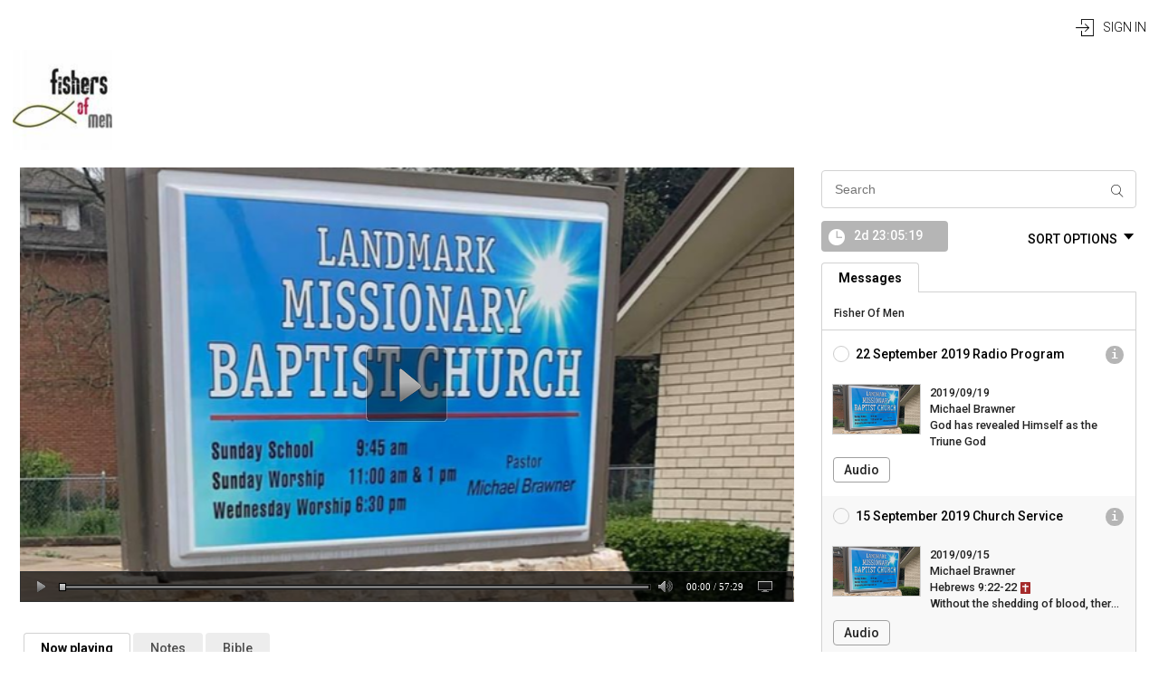

--- FILE ---
content_type: text/html; charset=UTF-8
request_url: https://fisherofmenbaptistic.sermon.net/main/main/21446126
body_size: 8574
content:
<!DOCTYPE html>
<html lang="en">
    <head>
        <meta http-equiv="Content-Type" content="text/html; charset=utf-8"/>
        <meta name="google-translate-customization" content="e568b33c8b9c525a-194b1233d2f8cb5d-gc4ea89b447cbc66e-b">
        <meta name="viewport" id="viewport" content="width=device-width, user-scalable=1">
        <script defer src="https://logic.sermonnet.dev/"></script>
        <title>Fisher Of Men</title>    <meta property="og:url" content="http://fisherofmenbaptistic.sermon.net/21446126" />
    <meta property="og:title" content="1 Septemer 2019 Church Service" />
    <meta property="og:description" content="Philip as example of Holy Ghost working with the Church. Speaker: Michael Brawner. Acts 8:26-40. " />
    <meta property="og:image" content="http://sermonshare.net/widget/postingogimage/id/21446126?ff16e1006d97ec490591ca240502e332" />
    <meta property="og:image:width" content="600" />
    <meta property="og:image:height" content="314" />
    <meta property="og:video" content="http://fisherofmenbaptistic.sermon.net/sharedPostingMedia/21446126" />
    <meta property="og:video:secure_url" content="https://fisherofmenbaptistic.sermon.net/sharedPostingMedia/21446126" />
    <meta property="og:video:type" content="application/x-shockwave-flash" />
    <meta property="og:video:width" content="640" />
    <meta property="og:video:height" content="47" />
    <meta property="og:type" content="music.song" />
    <meta property="music:musician" content="Michael Brawner" />
    <meta property="music:album" content="Fisher Of Men" />
    <script type="text/javascript">
        var isInIframe = false;
        try {
            isInIframe = window.self !== window.top;
        } catch (e) {
            isInIframe = true;
        }

        if (isInIframe) {
          document.documentElement.classList.add('in-iframe');
        }
    </script>
    <script type="text/javascript">
        if (!isInIframe) {
            document.open();
            document.write("<meta id=\"apple-itunes-app-meta\" name=\"apple-itunes-app\" content=\"app-id=385060535\"/>");
            document.close();
        }
    </script>
    <link rel="apple-touch-icon" href="https://sermon.net/static/campus/default/img/app-icons/original_ios_app_icon_175x175.jpeg">
    
    <meta name="google-play-app" content="app-id=net.sermon.sermon.net">
    <link rel="android-touch-icon" href="https://sermon.net/static/campus/default/img/app-icons/original_ios_app_icon_175x175.jpeg" />
    


<meta name="description" content="Fisher Of Men online broadcasting" ><script type="text/javascript" src="https://www.promisejs.org/polyfills/promise-7.0.4.min.js"></script>
<script type="text/javascript" src="//ajax.googleapis.com/ajax/libs/jquery/2.1.4/jquery.min.js"></script>
<script type="text/javascript" src="//cdn.ckeditor.com/4.5.4/full/ckeditor.js"></script>
<script type="text/javascript" src="/ICampus/js/plugins/jquerySelectConverter.js"></script>
<script type="text/javascript" src="/static/common/js/iframe-resizer/iframeResizer.contentWindow.js"></script>
<script type="text/javascript" src="/ICampus/js/plugins/smart-app-banner/smart-app-banner.js"></script>
<script type="text/javascript" src="//ajax.googleapis.com/ajax/libs/jqueryui/1.11.4/jquery-ui.min.js"></script>
<script type="text/javascript" src="/static/common/js/jquery.ui.touch-punch.min.js"></script>
<script type="text/javascript" src="/ICampus/js/libs/underscore.js"></script>
<script type="text/javascript" src="/ICampus/js/libs/backbone.js"></script>
<script type="text/javascript" src="/ICampus/js/libs/dateFormat.js"></script>
<script type="text/javascript" src="/ICampus/js/libs/socket.io-2.0.1.js"></script><link href="/ICampus/js/plugins/mCustomScrollbar/jquery.mCustomScrollbar.3.0.9.min.css" media="screen" rel="stylesheet" type="text/css" >
<link href="//ajax.googleapis.com/ajax/libs/jqueryui/1.11.4/themes/smoothness/jquery-ui.min.css" media="screen" rel="stylesheet" type="text/css" >
<link href="/ICampus/js/plugins/smart-app-banner/smart-app-banner.css" media="screen" rel="stylesheet" type="text/css" >
<link href="/ICampus/css/simplerating.css" media="screen" rel="stylesheet" type="text/css" >
<link href="/ICampus/js/plugins/bxslider/jquery.bxslider.css" media="screen" rel="stylesheet" type="text/css" >
<link href="/ICampus/css/commonModern.css" media="screen" rel="stylesheet" type="text/css" >
<link href="/srPlayer/assets/css/srPlayer.css" media="screen" rel="stylesheet" type="text/css" >
<link href="/ICampus/css/themes/defaultModern.css" media="screen" rel="stylesheet" type="text/css" >
                    <script>(function (w, d, s, l, i) {
                    w[l] = w[l] || [];
                    w[l].push({
                        'gtm.start':
                            new Date().getTime(), event: 'gtm.js'
                    });
                    var f = d.getElementsByTagName(s)[0],
                        j = d.createElement(s), dl = l != 'dataLayer' ? '&l=' + l : '';
                    j.async = true;
                    j.src =
                        'https://www.googletagmanager.com/gtm.js?id=' + i + dl;
                    f.parentNode.insertBefore(j, f);
                })(window, document, 'script', 'dataLayer', 'GTM-P9MSTM4');</script>

            <noscript><iframe src="https://www.googletagmanager.com/ns.html?id=GTM-P9MSTM4"
            height="0" width="0" style="display:none;visibility:hidden"></iframe></noscript>
        
    </head>
    <body>
        
<script type="text/javascript">
    var StudioAppData = {"id":23701,"organization":"Fisher Of Men","url":"fisherofmenbaptistic","is_bible_on":true,"is_series_on":false,"is_scripture_on":true,"ministry_size":"0-100","is_on":true,"is_manual":false,"is_delivery_on":true,"joined":{"date":"2010-09-09 00:52:30.000000","timezone_type":3,"timezone":"UTC"},"old_studio_id":23701,"is_def_show_in_player":true,"is_def_podcast":true,"date_format_id":0,"is_live_broadcast_available":true,"is_on_app":true,"is_on_custom_iphone_app":false,"subaccount_folder":44338929,"is_default_cta_on":true,"is_default_notes_on":true,"is_default_download_audio":true,"is_default_download_video":true,"is_default_download_pdf":true,"is_default_player_audio":true,"is_default_player_video":true,"is_conversion_on":true,"status_notes":null,"ticket_comments":18,"studio_description":null,"timezone":"America\/Chicago","time_format":"h:i A","is_directory":true,"is_on_promote_sermon_app":true,"is_on_promote_custom_app":true,"is_test":false,"live_period":15,"how_find_sermonnet":null,"blog_url":null,"media_bank_period":null,"delete_date":null,"delete_state":null,"rss_limit":10,"deactivation_reason":null,"live_audio_limit":10800,"live_video_limit":3600,"is_sequential_live_naming":true,"is_original_android_app":null,"is_disabled_app_notification_on_live":false,"is_send_web_push_notification_on_live":false,"is_extended_transcoder_settings_available":false,"referrer_name":null,"is_unlimited_continuous_broadcast":false,"is_bypass_payment_enabled":false,"embed_player_config":null,"is_sync_ac":false,"language_id":1,"artwork_id":1518738,"artwork_id_main_app":null,"custom_app_artwork_id":null,"denomination_id":1104,"reseller_id":67,"owner_id":23701,"master_live_id":21558798,"speaker_id":null,"current_billing_plan_id":35771,"dateFormat":"yyyy\/mm\/dd","timeFormat":"hh:MM TT","timeFormatSeconds":"hh:MM:ss TT","sort":[{"title":"Speakers","id":"speaker","type":"speaker","values":[{"title":"Bo Lockhart","id":243860},{"title":"Dale Williams","id":235540},{"title":"Jeff Mauldin","id":238650},{"title":"Kenneth Mauldin","id":235805},{"title":"Michael Brawner","id":74076}]},{"title":"Series","id":"serie","type":"serie","values":[{"title":"Basic Church Doctrine","id":172260},{"title":"Christian Handbook","id":243111},{"title":"Kingdom of God","id":248189},{"title":"Kingdom Series","id":240065},{"title":"Old Landmarkism Lesson","id":242612},{"title":"Voice of Continuity","id":265179},{"title":"Worldview","id":241099}]},{"title":"Scripture","id":"scripture","type":"scripture","values":[{"title":"1 Corinthians","id":49},{"title":"1 John","id":65},{"title":"1 Kings","id":14},{"title":"1 Peter","id":63},{"title":"1 Samuel","id":12},{"title":"1 Thessalonians","id":55},{"title":"1 Timothy","id":57},{"title":"2 Chronicles","id":17},{"title":"2 Corinthians","id":50},{"title":"2 Kings","id":15},{"title":"2 Peter","id":64},{"title":"2 Samuel","id":13},{"title":"2 Thessalonians","id":56},{"title":"2 Timothy","id":58},{"title":"Acts","id":47},{"title":"Colossians","id":54},{"title":"Daniel","id":30},{"title":"Deuteronomy","id":8},{"title":"Ecclesiastes","id":24},{"title":"Ephesians","id":52},{"title":"Esther","id":20},{"title":"Exodus","id":5},{"title":"Ezekiel","id":29},{"title":"Galatians","id":51},{"title":"Genesis","id":4},{"title":"Haggai","id":40},{"title":"Hebrews","id":61},{"title":"Hosea","id":31},{"title":"Isaiah","id":26},{"title":"James","id":62},{"title":"Jeremiah","id":27},{"title":"Job","id":21},{"title":"John","id":46},{"title":"Jude","id":68},{"title":"Judges","id":10},{"title":"Leviticus","id":6},{"title":"Luke","id":45},{"title":"Malachi","id":42},{"title":"Mark","id":44},{"title":"Matthew","id":43},{"title":"Micah","id":36},{"title":"Nehemiah","id":19},{"title":"Numbers","id":7},{"title":"Philippians","id":53},{"title":"Proverbs","id":23},{"title":"Psalms","id":22},{"title":"Revelation","id":69},{"title":"Romans","id":48},{"title":"Song of Solomon","id":25},{"title":"Titus","id":59},{"title":"Zechariah","id":41}]},{"title":"Location","id":"34089","type":"category","values":[{"title":"Macon County TN","id":"123346"}]},{"title":"Minister","id":"34085","type":"category","values":[{"title":"Mike Brawner","id":"123336"}]},{"title":"Missionary","id":"34084","type":"category","values":[{"title":"Mike Brawner","id":"123336"}]},{"title":"Part","id":"34088","type":"category","values":[{"title":"1A","id":"123342"},{"title":"1B","id":"123343"},{"title":"2A","id":"123344"},{"title":"2B","id":"123345"}]},{"title":"Subject","id":"34090","type":"category","values":[{"title":"Article 9","id":"123352"},{"title":"Choosing the Word of God","id":"123353"},{"title":"Church Distinctives","id":"123364"},{"title":"Let us reason together","id":"123348"},{"title":"Truth","id":"123350"}]},{"title":"Teacher","id":"34086","type":"category","values":[{"title":"Mike Brawner","id":"123336"}]},{"title":"Topic","id":"34087","type":"category","values":[{"title":"Assurance of Salvation","id":"123347"},{"title":"Baptism","id":"123359"},{"title":"Bible Study","id":"123337"},{"title":"Calling on the Lord","id":"123351"},{"title":"Christ is King","id":"123340"},{"title":"Christian Life","id":"123339"},{"title":"Dependency on Christ","id":"123355"},{"title":"Eternal Life","id":"123360"},{"title":"Following the Lord","id":"123338"},{"title":"Foundation of the Lord's Church","id":"123363"},{"title":"Language of the Jews","id":"123358"},{"title":"Let there be peace","id":"123362"},{"title":"Nature of God","id":"123354"},{"title":"Of Salvation","id":"123349"},{"title":"Of the True God","id":"123341"},{"title":"Peace with God","id":"123357"},{"title":"Repent or Perish","id":"123361"},{"title":"Truth","id":"123350"},{"title":"Where do we go when we die?","id":"123356"}]}],"currentYear":"2026","copyrightInfo":{"label":"Sermon Network","link":"http:\/\/sermon.net"},"donationsCurrencyList":{"USD":"U.S. Dollar","EUR":"Euro","AUD":"Australian Dollar","BRL":"Brazilian Real","CAD":"Canadian Dollar","CZK":"Czech Koruna","DKK":"Danish Krone","HKD":"Hong Kong Dollar","ILS":"Israeli New Sheqel","MXN":"Mexican Peso","NOK":"Norwegian Krone","NZD":"New Zealand Dollar","PHP":"Philippine Peso","PLN":"Polish Zloty","GBP":"Pound Sterling","RUB":"Russian Ruble","SGD":"Singapore Dollar","SEK":"Swedish Krona","CHF":"Swiss Franc","THB":"Thai Baht","TRY":"Turkish Lira"},"promoteIosAppInfo":{"iconUrl":"https:\/\/sermon.net\/static\/campus\/default\/img\/app-icons\/original_ios_app_icon_175x175.jpeg","appId":"385060535","title":"sermon.net"},"promoteAndroidAppInfo":{"iconUrl":"https:\/\/sermon.net\/static\/campus\/default\/img\/app-icons\/original_ios_app_icon_175x175.jpeg","appId":"net.sermon.sermon.net","title":"sermon.net"},"currentMediaCenterId":4006578,"currentPlaylistId":4006538,"currentPostingId":21446126,"defaultArtwork":"https:\/\/storage.sermon.net\/895362bf70ea780d99e88fcde8285050\/6976f710-0-1\/content\/media\/common\/artwork\/SN-default-1088x612.png","MediaCenters":[{"id":4006578,"title":"Fisher Of Men","google_analytics_embed_code":null,"widget_box":"<iframe id='widgetFrame' src='\/widget\/getWidgetBoxIframe\/4006578'><\/iframe>","is_on_widget_box":false,"is_on_google_translate_widget":false,"is_show_footer_text":true,"url":"main","skin":"Theme Default","is_main_channel":true,"show_other_channels":true,"on_load_display":"episodes","is_count_down_timer":true,"count_down_font_size":12,"count_down_font_color":"#54FFF9","count_down_back_color":"#FFFFFF","count_down_link":"","count_down_iframe":"\/","clock_count_down_back_color":"rgba(255, 255, 255, 0.75)","clock_count_down_font_color":"rgb(0, 0, 0)","count_down_text":"NEXT LIVE IN","on_air_label":"ON AIR","off_air_label":"OFF AIR","bible_label":"Bible","favorites_label":"My Favorites","subscribe_label":"Subscribe","choose_mc_label":"Choose Media Center","auth_login_label":"Sign In","auth_logout_label":"Logout","notes_label":"Notes","now_playing_label":"Now playing","donate_button_label":"Donate\/Give","related_episodes_label":"Related episodes","no_broadcast_message":null,"on_load_autoplay":false,"show_ratings":false,"show_play_count":false,"show_sharing_options":true,"back_color":"rgb(0, 0, 0)","front_color":"rgb(227, 227, 227)","highlight_color":"rgb(255, 177, 43)","background_color":"transparent","background_aligment":"Center","background_position":"Scroll","back_image_title_is_on":false,"watermark_link_to_url":"\/","watermark_target":null,"watermark_hide":true,"watermark_position":null,"custom_domain":null,"tile":true,"paypal_is_on":false,"paypal_email":null,"paypal_title":null,"paypal_message":null,"donations_default_currency":"USD","episodes_layout":"pagination","woopra_is_on":false,"show_playlist_artwork":true,"show_episode_artwork":true,"is_background":false,"episodes_label":"Messages","playlists_label":"Playlists","series_label":"Series","items_count_full":6,"accent_color":"rgb(181, 181, 181)","hover_color":"rgb(138, 138, 138)","accent_text_color":"rgb(255, 255, 255)","main_menu_text_color":"rgb(0, 0, 0)","main_menu_mob_color":"rgb(227, 227, 227)","tile_color":"rgba(255, 255, 255, 0)","tile_border_radius":0,"tile_border_color":"rgba(210, 210, 210, 0)","tile_shadow":false,"tile_specific_color":"rgb(0, 0, 0)","iframe_width":1100,"iframe_height":2400,"iframe_scroll":true,"iframe_size_type":"static","iframe_is_audio_only":false,"is_on_auth_widget":true,"is_on_sort_widget":true,"is_on_search_widget":true,"is_on_cross_radio_widget":false,"is_expand_sort_widget":false,"is_expand_info_block_widget":true,"is_on_text2give":false,"text2give_link":null,"preroll_marker_label":"Preroll","postroll_marker_label":"Postroll","live_chat_label":"LIVE CHAT","live_chat_admin_label":"ADMIN","sort_options_label":"SORT OPTIONS","is_show_alone_tab":true,"is_show_playlist_title_for_episodes":true,"load_flash_player_on_live":false,"theme_set":0,"logo_id":1518737,"background_id":null,"favicon_id":null,"watermark_id":null,"studio_id":23701,"default_playlist":4006538,"theme_id":null,"showRelatedMediaCenters":true,"relatedMediaCenters":[],"bible":{"isOn":true,"src":"\/\/www.bible.com\/bible\/1"},"futureLivePostings":[{"sharedLink":"https:\/\/fisherofmenbaptistic.sermon.net\/main\/main\/21558798","ICampusUrl":"https:\/\/fisherofmenbaptistic.sermon.net","mediaCenterId":4006578,"isAudio":false,"isVideo":false,"isPdf":false,"isLive":true,"liveStartTime":1769642100,"isAudioOnly":false,"isShowLiveChat":false,"playlistId":4006538,"playlistType":1,"isEnabled":true,"scripture":[],"category":[],"series":[],"notes":{"isOn":true,"text":""},"relatedEpisodes":[],"current":false,"artworkSrc":"https:\/\/storage.sermon.net\/b60506500c684e8281b9130b85595c65\/0-0-0\/content\/media\/23701\/artwork\/ff16e1006d97ec490591ca240502e332.png","playsCount":0,"mediaData":{"src":[],"artwork":"https:\/\/storage.sermon.net\/b60506500c684e8281b9130b85595c65\/0-0-0\/content\/media\/23701\/artwork\/ff16e1006d97ec490591ca240502e332.png"},"isDisplayDate":true,"ministry":"Fisher Of Men","callToAction":[],"ratingData":{"isVoted":false,"votes":0,"points":0},"ogTitle":" Fisher Of Men - Live Stream","ogDescription":"","player_license_key":"ab2c59e488b712820db","stubMediaType":null,"isLoopStub":false,"isDvr":false,"id":21558798,"title":" Fisher Of Men - Live Stream","on_air":false,"limit_stop":false,"description":null,"keywords":null,"posted":1769642100,"is_on_player":true,"is_on_rss":true,"private":false,"is_display_date":true,"is_audio_download":true,"is_audio_player":true,"is_video_download":true,"is_video_player":true,"is_srt_on":false,"is_notes_on":true,"created":1585013804,"updated":null,"is_pdf":true,"series_number":null,"alt_location":null,"video_start_time":null,"video_stop_time":null,"audio_start_time":null,"audio_stop_time":null,"type":"live","is_stretch_artwork":true,"artwork_back_color":"rgb(0, 0, 0)","is_live_blocked":false,"studio_id":23701,"artwork_id":null,"speaker_id":null,"language_id":null,"live_schedule_id":2542,"inFavorites":false}],"customPages":[],"callToAction":[],"mediaCenterFanbox":{"id":22606,"is_on":false,"url":null,"theme":null,"media_center_id":4006578},"logoImage":"https:\/\/storage.sermon.net\/b60506500c684e8281b9130b85595c65\/0-0-0\/content\/media\/23701\/artwork\/91e93a0070ae553c101cde4bc93ab5be.png","backgroundImage":null,"getGoogleAnalyticsEmbedCode":null,"withIframeResizer":false,"faviconImage":"https:\/\/storage.sermon.net\/12bf0a289ae29a7badf03915929969b7\/6976f70f-0-1\/content\/media\/default\/fav.ico","allPlaylists":[{"postroll":false,"artwork":"https:\/\/storage.sermon.net\/b60506500c684e8281b9130b85595c65\/0-0-0\/content\/media\/23701\/artwork\/ff16e1006d97ec490591ca240502e332.png","countPostings":1521,"mediaCenterId":4006578,"show_prerolls":false,"show_postrolls":true,"id":4006538,"title":"Fisher Of Men","description":"","parent_id":null,"is_series":false,"url":"main","author":"Mike Brawner","is_on":true,"e_mail":"mike6154488802@gmail.com","related_website":"http:\/\/fisherofmenbaptistic.com","rss_link":"","audio_rss_link":"","video_rss_link":"","pdf_rss_link":"","show_podcast_audio":true,"show_podcast_video":true,"show_podcast_pdf":true,"show_podcast_audio_pdf":true,"show_podcast_video_pdf":true,"show_podcast_all":true,"show_podcast":false,"is_enable_rss_tracker":false,"sort_postings_by":3,"sort_postings_order":2,"type":1,"is_on_app":true,"app_sort":1,"is_runned_rss_import":false,"is_runned_csv_import":false,"is_runned_ftp_import":false,"prerolls_frequency":"episode","postrolls_frequency":"episode","is_media_menu":null,"preroll_media_type":"video","postroll_media_type":"video","is_private":false,"rss_video_quality":null,"rss_itunes_category":"Religion & Spirituality>Christianity","is_protected":null,"password":null,"is_skip_preroll_on":false,"is_skip_postroll_on":false,"time_before_skip_preroll":0,"time_before_skip_postroll":0,"is_on_autoplay":false,"is_show_play_recent":true,"is_shared":false,"keywords":null,"preroll_playlist":null,"postroll_playlist":null,"preroll_video_posting_id":null,"postroll_video_posting_id":null,"preroll_audio_posting_id":null,"postroll_audio_posting_id":null,"artwork_id":1518736,"thumbnail_artwork_id":null,"iphone_app_banner_artwork_id":null,"studio_id":23701,"playlist_dynamic_id":null,"language_id":1}],"current":true,"Playlists":{"collection":[{"postroll":false,"artwork":"https:\/\/storage.sermon.net\/b60506500c684e8281b9130b85595c65\/0-0-0\/content\/media\/23701\/artwork\/ff16e1006d97ec490591ca240502e332.png","countPostings":1521,"mediaCenterId":4006578,"show_prerolls":false,"show_postrolls":true,"id":4006538,"title":"Fisher Of Men","description":"","parent_id":null,"is_series":false,"url":"main","author":"Mike Brawner","is_on":true,"e_mail":"mike6154488802@gmail.com","related_website":"http:\/\/fisherofmenbaptistic.com","rss_link":"","audio_rss_link":"","video_rss_link":"","pdf_rss_link":"","show_podcast_audio":true,"show_podcast_video":true,"show_podcast_pdf":true,"show_podcast_audio_pdf":true,"show_podcast_video_pdf":true,"show_podcast_all":true,"show_podcast":false,"is_enable_rss_tracker":false,"sort_postings_by":3,"sort_postings_order":2,"type":1,"is_on_app":true,"app_sort":1,"is_runned_rss_import":false,"is_runned_csv_import":false,"is_runned_ftp_import":false,"prerolls_frequency":"episode","postrolls_frequency":"episode","is_media_menu":null,"preroll_media_type":"video","postroll_media_type":"video","is_private":false,"rss_video_quality":null,"rss_itunes_category":"Religion & Spirituality>Christianity","is_protected":null,"password":null,"is_skip_preroll_on":false,"is_skip_postroll_on":false,"time_before_skip_preroll":0,"time_before_skip_postroll":0,"is_on_autoplay":false,"is_show_play_recent":true,"is_shared":false,"keywords":null,"preroll_playlist":null,"postroll_playlist":null,"preroll_video_posting_id":null,"postroll_video_posting_id":null,"preroll_audio_posting_id":null,"postroll_audio_posting_id":null,"artwork_id":1518736,"thumbnail_artwork_id":null,"iphone_app_banner_artwork_id":null,"studio_id":23701,"playlist_dynamic_id":null,"language_id":1,"Postings":{"data":[{"collection":[{"sharedLink":"https:\/\/fisherofmenbaptistic.sermon.net\/main\/main\/21456014","ICampusUrl":"https:\/\/fisherofmenbaptistic.sermon.net","mediaCenterId":4006578,"isAudio":true,"isVideo":false,"isPdf":false,"isLive":false,"audioDuration":1820000,"isShowLiveChat":false,"playlistId":4006538,"playlistType":1,"isEnabled":true,"scripture":[],"category":[],"series":[],"notes":{"isOn":true,"text":""},"speaker":{"name":"Michael Brawner","id":74076},"relatedEpisodes":[],"current":false,"artworkSrc":"https:\/\/storage.sermon.net\/b60506500c684e8281b9130b85595c65\/0-0-0\/content\/media\/23701\/artwork\/ff16e1006d97ec490591ca240502e332.png","playsCount":33,"mediaData":{"src":{"audio":{"common":"https:\/\/fisherofmenbaptistic.sermon.net\/21456014\/controller\/link\/action\/playlegacy\/type\/audio\/id\/3351678.mp3","download":"https:\/\/fisherofmenbaptistic.sermon.net\/21456014\/controller\/link\/action\/download\/type\/audio\/id\/3351678.mp3"}},"artwork":"https:\/\/storage.sermon.net\/b60506500c684e8281b9130b85595c65\/0-0-0\/content\/media\/23701\/artwork\/ff16e1006d97ec490591ca240502e332.png"},"isDisplayDate":true,"ministry":"Fisher Of Men","callToAction":[],"ratingData":{"isVoted":false,"votes":0,"points":0},"ogTitle":"22 September 2019 Radio Program","ogDescription":"God has revealed Himself as the Triune God. Speaker: Michael Brawner. ","player_license_key":"ab2c59e488b712820db","stubMediaType":"audio","isLoopStub":false,"isDvr":null,"id":21456014,"title":"22 September 2019 Radio Program","on_air":false,"limit_stop":null,"description":"God has revealed Himself as the Triune God","keywords":"Existence, Persons, Offices","posted":1568935670,"is_on_player":true,"is_on_rss":true,"private":false,"is_display_date":true,"is_audio_download":true,"is_audio_player":true,"is_video_download":true,"is_video_player":true,"is_srt_on":false,"is_notes_on":true,"created":1568935670,"updated":null,"is_pdf":true,"series_number":null,"alt_location":null,"video_start_time":null,"video_stop_time":null,"audio_start_time":0,"audio_stop_time":1820,"type":"upload_media","is_stretch_artwork":true,"artwork_back_color":"rgb(0, 0, 0)","is_live_blocked":false,"studio_id":23701,"artwork_id":null,"speaker_id":74076,"language_id":null,"live_schedule_id":null,"inFavorites":false},{"sharedLink":"https:\/\/fisherofmenbaptistic.sermon.net\/main\/main\/21453993","ICampusUrl":"https:\/\/fisherofmenbaptistic.sermon.net","mediaCenterId":4006578,"isAudio":true,"isVideo":false,"isPdf":false,"isLive":false,"audioDuration":2164000,"isShowLiveChat":false,"playlistId":4006538,"playlistType":1,"isEnabled":true,"scripture":[{"id":1076791,"title":"Hebrews","abbreviation":"HEB","scriptureText":"9:22-22","bookId":61,"chapter":9,"verse_from":22,"chapter_to":9,"verse_to":22}],"category":[],"series":[],"notes":{"isOn":true,"text":""},"speaker":{"name":"Michael Brawner","id":74076},"relatedEpisodes":[],"current":false,"artworkSrc":"https:\/\/storage.sermon.net\/b60506500c684e8281b9130b85595c65\/0-0-0\/content\/media\/23701\/artwork\/ff16e1006d97ec490591ca240502e332.png","playsCount":42,"mediaData":{"src":{"audio":{"common":"https:\/\/fisherofmenbaptistic.sermon.net\/21453993\/controller\/link\/action\/playlegacy\/type\/audio\/id\/3349764.mp3","download":"https:\/\/fisherofmenbaptistic.sermon.net\/21453993\/controller\/link\/action\/download\/type\/audio\/id\/3349764.mp3"}},"artwork":"https:\/\/storage.sermon.net\/b60506500c684e8281b9130b85595c65\/0-0-0\/content\/media\/23701\/artwork\/ff16e1006d97ec490591ca240502e332.png"},"isDisplayDate":true,"ministry":"Fisher Of Men","callToAction":{"isOn":true,"text":""},"ratingData":{"isVoted":false,"votes":0,"points":0},"ogTitle":"15 September 2019 Church Service","ogDescription":"Without the shedding of blood, there is no remission of sin. Speaker: Michael Brawner. Hebrews 9:22-22. ","player_license_key":"ab2c59e488b712820db","stubMediaType":"audio","isLoopStub":false,"isDvr":null,"id":21453993,"title":"15 September 2019 Church Service","on_air":false,"limit_stop":null,"description":"Without the shedding of blood, there is no remission of sin","keywords":"Blood, Atonement, Remission","posted":1568590200,"is_on_player":true,"is_on_rss":true,"private":false,"is_display_date":true,"is_audio_download":true,"is_audio_player":true,"is_video_download":true,"is_video_player":true,"is_srt_on":false,"is_notes_on":true,"created":1568590175,"updated":null,"is_pdf":true,"series_number":null,"alt_location":null,"video_start_time":null,"video_stop_time":null,"audio_start_time":0,"audio_stop_time":2164,"type":"upload_media","is_stretch_artwork":true,"artwork_back_color":"rgb(0, 0, 0)","is_live_blocked":false,"studio_id":23701,"artwork_id":null,"speaker_id":74076,"language_id":null,"live_schedule_id":null,"inFavorites":false},{"sharedLink":"https:\/\/fisherofmenbaptistic.sermon.net\/main\/main\/21452001","ICampusUrl":"https:\/\/fisherofmenbaptistic.sermon.net","mediaCenterId":4006578,"isAudio":true,"isVideo":false,"isPdf":false,"isLive":false,"audioDuration":1776000,"isShowLiveChat":false,"playlistId":4006538,"playlistType":1,"isEnabled":true,"scripture":[{"id":1075685,"title":"2 Timothy","abbreviation":"2TI","scriptureText":"1:1-12","bookId":58,"chapter":1,"verse_from":1,"chapter_to":1,"verse_to":12}],"category":[],"series":[],"notes":{"isOn":true,"text":""},"speaker":{"name":"Michael Brawner","id":74076},"relatedEpisodes":[],"current":false,"artworkSrc":"https:\/\/storage.sermon.net\/b60506500c684e8281b9130b85595c65\/0-0-0\/content\/media\/23701\/artwork\/ff16e1006d97ec490591ca240502e332.png","playsCount":36,"mediaData":{"src":{"audio":{"common":"https:\/\/fisherofmenbaptistic.sermon.net\/21452001\/controller\/link\/action\/playlegacy\/type\/audio\/id\/3347885.mp3","download":"https:\/\/fisherofmenbaptistic.sermon.net\/21452001\/controller\/link\/action\/download\/type\/audio\/id\/3347885.mp3"}},"artwork":"https:\/\/storage.sermon.net\/b60506500c684e8281b9130b85595c65\/0-0-0\/content\/media\/23701\/artwork\/ff16e1006d97ec490591ca240502e332.png"},"isDisplayDate":true,"ministry":"Fisher Of Men","callToAction":{"isOn":true,"text":""},"ratingData":{"isVoted":false,"votes":0,"points":0},"ogTitle":"15 September 2019 Radio Program","ogDescription":"Knowing and being assured we are born again. Speaker: Michael Brawner. 2 Timothy 1:1-12. ","player_license_key":"ab2c59e488b712820db","stubMediaType":"audio","isLoopStub":false,"isDvr":null,"id":21452001,"title":"15 September 2019 Radio Program","on_air":false,"limit_stop":null,"description":"Knowing and being assured we are born again","keywords":"Know; Assure; Confidence","posted":1568336100,"is_on_player":true,"is_on_rss":true,"private":false,"is_display_date":true,"is_audio_download":true,"is_audio_player":true,"is_video_download":true,"is_video_player":true,"is_srt_on":false,"is_notes_on":true,"created":1568336073,"updated":null,"is_pdf":true,"series_number":null,"alt_location":null,"video_start_time":null,"video_stop_time":null,"audio_start_time":0,"audio_stop_time":1776,"type":"upload_media","is_stretch_artwork":true,"artwork_back_color":"rgb(0, 0, 0)","is_live_blocked":false,"studio_id":23701,"artwork_id":null,"speaker_id":74076,"language_id":null,"live_schedule_id":null,"inFavorites":false},{"sharedLink":"https:\/\/fisherofmenbaptistic.sermon.net\/main\/main\/21447217","ICampusUrl":"https:\/\/fisherofmenbaptistic.sermon.net","mediaCenterId":4006578,"isAudio":true,"isVideo":false,"isPdf":false,"isLive":false,"audioDuration":1787000,"isShowLiveChat":false,"playlistId":4006538,"playlistType":1,"isEnabled":true,"scripture":[{"id":1072843,"title":"John","abbreviation":"JHN","scriptureText":"16:5-13","bookId":46,"chapter":16,"verse_from":5,"chapter_to":16,"verse_to":13}],"category":[],"series":[],"notes":{"isOn":true,"text":""},"speaker":{"name":"Michael Brawner","id":74076},"relatedEpisodes":[],"current":false,"artworkSrc":"https:\/\/storage.sermon.net\/b60506500c684e8281b9130b85595c65\/0-0-0\/content\/media\/23701\/artwork\/ff16e1006d97ec490591ca240502e332.png","playsCount":59,"mediaData":{"src":{"audio":{"common":"https:\/\/fisherofmenbaptistic.sermon.net\/21447217\/controller\/link\/action\/playlegacy\/type\/audio\/id\/3343341.mp3","download":"https:\/\/fisherofmenbaptistic.sermon.net\/21447217\/controller\/link\/action\/download\/type\/audio\/id\/3343341.mp3"}},"artwork":"https:\/\/storage.sermon.net\/b60506500c684e8281b9130b85595c65\/0-0-0\/content\/media\/23701\/artwork\/ff16e1006d97ec490591ca240502e332.png"},"isDisplayDate":true,"ministry":"Fisher Of Men","callToAction":{"isOn":true,"text":""},"ratingData":{"isVoted":false,"votes":0,"points":0},"ogTitle":"8 September 2019 Radio Program","ogDescription":"Conviction by the Holy Spirit. Speaker: Michael Brawner. John 16:5-13. ","player_license_key":"ab2c59e488b712820db","stubMediaType":"audio","isLoopStub":false,"isDvr":null,"id":21447217,"title":"8 September 2019 Radio Program","on_air":false,"limit_stop":null,"description":"Conviction by the Holy Spirit","keywords":"Conviction; Holy Spirit","posted":1567592580,"is_on_player":true,"is_on_rss":true,"private":false,"is_display_date":true,"is_audio_download":true,"is_audio_player":true,"is_video_download":true,"is_video_player":true,"is_srt_on":false,"is_notes_on":true,"created":1567592608,"updated":null,"is_pdf":true,"series_number":null,"alt_location":null,"video_start_time":null,"video_stop_time":null,"audio_start_time":0,"audio_stop_time":1787,"type":"upload_media","is_stretch_artwork":true,"artwork_back_color":"rgb(0, 0, 0)","is_live_blocked":false,"studio_id":23701,"artwork_id":null,"speaker_id":74076,"language_id":null,"live_schedule_id":null,"inFavorites":false},{"sharedLink":"https:\/\/fisherofmenbaptistic.sermon.net\/main\/main\/21446126","ICampusUrl":"https:\/\/fisherofmenbaptistic.sermon.net","mediaCenterId":4006578,"isAudio":true,"isVideo":false,"isPdf":false,"isLive":false,"audioDuration":3449000,"isShowLiveChat":false,"playlistId":4006538,"playlistType":1,"isEnabled":true,"scripture":[{"id":1072129,"title":"Acts","abbreviation":"ACT","scriptureText":"8:26-40","bookId":47,"chapter":8,"verse_from":26,"chapter_to":8,"verse_to":40}],"category":[],"series":[],"notes":{"isOn":true,"text":""},"speaker":{"name":"Michael Brawner","id":74076},"relatedEpisodes":[],"current":false,"artworkSrc":"https:\/\/storage.sermon.net\/b60506500c684e8281b9130b85595c65\/0-0-0\/content\/media\/23701\/artwork\/ff16e1006d97ec490591ca240502e332.png","playsCount":58,"mediaData":{"src":{"audio":{"common":"https:\/\/fisherofmenbaptistic.sermon.net\/21446126\/controller\/link\/action\/playlegacy\/type\/audio\/id\/3342273.mp3","download":"https:\/\/fisherofmenbaptistic.sermon.net\/21446126\/controller\/link\/action\/download\/type\/audio\/id\/3342273.mp3"}},"artwork":"https:\/\/storage.sermon.net\/b60506500c684e8281b9130b85595c65\/0-0-0\/content\/media\/23701\/artwork\/ff16e1006d97ec490591ca240502e332.png"},"isDisplayDate":true,"ministry":"Fisher Of Men","callToAction":{"isOn":true,"text":""},"ratingData":{"isVoted":false,"votes":0,"points":0},"ogTitle":"1 Septemer 2019 Church Service","ogDescription":"Philip as example of Holy Ghost working with the Church. Speaker: Michael Brawner. Acts 8:26-40. ","player_license_key":"ab2c59e488b712820db","stubMediaType":"audio","isLoopStub":false,"isDvr":null,"id":21446126,"title":"1 Septemer 2019 Church Service","on_air":false,"limit_stop":null,"description":"Philip as example of Holy Ghost working with the Church","keywords":"Holy Ghost; Philip; Word of God","posted":1567388940,"is_on_player":true,"is_on_rss":true,"private":false,"is_display_date":true,"is_audio_download":true,"is_audio_player":true,"is_video_download":true,"is_video_player":true,"is_srt_on":false,"is_notes_on":true,"created":1567388681,"updated":null,"is_pdf":true,"series_number":null,"alt_location":null,"video_start_time":null,"video_stop_time":null,"audio_start_time":0,"audio_stop_time":3449,"type":"upload_media","is_stretch_artwork":true,"artwork_back_color":"rgb(0, 0, 0)","is_live_blocked":false,"studio_id":23701,"artwork_id":null,"speaker_id":74076,"language_id":null,"live_schedule_id":null,"inFavorites":false},{"sharedLink":"https:\/\/fisherofmenbaptistic.sermon.net\/main\/main\/21443582","ICampusUrl":"https:\/\/fisherofmenbaptistic.sermon.net","mediaCenterId":4006578,"isAudio":true,"isVideo":false,"isPdf":false,"isLive":false,"audioDuration":1805000,"isShowLiveChat":false,"playlistId":4006538,"playlistType":1,"isEnabled":true,"scripture":[{"id":1070523,"title":"Isaiah","abbreviation":"ISA","scriptureText":"5:11-24","bookId":26,"chapter":5,"verse_from":11,"chapter_to":5,"verse_to":24}],"category":[],"series":[],"notes":{"isOn":true,"text":""},"speaker":{"name":"Michael Brawner","id":74076},"relatedEpisodes":[],"current":false,"artworkSrc":"https:\/\/storage.sermon.net\/b60506500c684e8281b9130b85595c65\/0-0-0\/content\/media\/23701\/artwork\/ff16e1006d97ec490591ca240502e332.png","playsCount":40,"mediaData":{"src":{"audio":{"common":"https:\/\/fisherofmenbaptistic.sermon.net\/21443582\/controller\/link\/action\/playlegacy\/type\/audio\/id\/3339892.mp3","download":"https:\/\/fisherofmenbaptistic.sermon.net\/21443582\/controller\/link\/action\/download\/type\/audio\/id\/3339892.mp3"}},"artwork":"https:\/\/storage.sermon.net\/b60506500c684e8281b9130b85595c65\/0-0-0\/content\/media\/23701\/artwork\/ff16e1006d97ec490591ca240502e332.png"},"isDisplayDate":true,"ministry":"Fisher Of Men","callToAction":{"isOn":true,"text":""},"ratingData":{"isVoted":false,"votes":0,"points":0},"ogTitle":"1 September 2019 Radio Program","ogDescription":"Woe pronounced on confounding good and evil. Speaker: Michael Brawner. Isaiah 5:11-24. ","player_license_key":"ab2c59e488b712820db","stubMediaType":"audio","isLoopStub":false,"isDvr":null,"id":21443582,"title":"1 September 2019 Radio Program","on_air":false,"limit_stop":null,"description":"Woe pronounced on confounding good and evil","keywords":"Good, Evil, Woe","posted":1566987840,"is_on_player":true,"is_on_rss":true,"private":false,"is_display_date":true,"is_audio_download":true,"is_audio_player":true,"is_video_download":true,"is_video_player":true,"is_srt_on":false,"is_notes_on":true,"created":1566987739,"updated":null,"is_pdf":true,"series_number":null,"alt_location":null,"video_start_time":null,"video_stop_time":null,"audio_start_time":0,"audio_stop_time":1805,"type":"upload_media","is_stretch_artwork":true,"artwork_back_color":"rgb(0, 0, 0)","is_live_blocked":false,"studio_id":23701,"artwork_id":null,"speaker_id":74076,"language_id":null,"live_schedule_id":null,"inFavorites":false}],"offset":154}],"offset":154,"limit":6,"count":1521}}],"offset":1,"limit":6,"count":1},"countPlaylists":1,"countAllPlaylists":1,"showPlaylistTab":false}]};
    var ListenerAppData = {"isAuthorized":false,"name":"","id":""};
    var MainConfig = {"sermonshareServer":"sermonshare.net","pushNotifyPort":"6970","pushNotifyServer":"pushnotify1.sermon.net","liveChatPort":"6970","liveChatServer":"livechat1.sermon.net","theme":"defaultModern","player":{"controls":true,"autoplay":false,"width":1088,"height":612},"playlistLimit":6,"postingLimit":6,"defaultTab":"episodes"};
</script>


<!--Init app-->
<script src="/ICampus/dist/defaultModern.js?20251216210931" type="text/javascript"></script>
<!--\Init app-->

<div id="view-litmus-element" class="view-litmus-element"></div>
<div id="wrapper-cover" class="wrapper-cover">
    <div class="main-wrapper container">
        <input type="checkbox" id="main-menu-switcher" class="main-menu-switcher" />
        <nav class="main-menu-sect">
            <ul class="main-menu clear-fix" id="additionalContent">
                <li class="sign-in" id="auth"></li>
            </ul>
        </nav>

        <section class="head-panel justify-fix">
            <div id="mediaCenterLogo" class="logo-church-block">
            </div>
            <label class="main-burger-button tile-elem icon-burger-btn hidden-burger" for="main-menu-switcher"></label>
            <div class="head-controls" id="headerMenu"></div>

            <div id="mediaCenterTitle" class="media-center-title"></div>
        </section>

        <section class="main-content" id="mainContent">
            <section class="left-column">
                <div class="player-block tile-elem tile-block" id="playerWrapper"></div>

                <div id="liveChatMob" class="live-chat tile-block tile-elem"></div>

                <div id="callToAction" class="calltoaction tile-block tile-elem"></div>

                <div id="infoBlockWrapper" class="info-block-wrapper tile-elem tile-block"></div>
            </section>

            <section class="right-column">

                <div id="liveChatFull" class="live-chat tile-block tile-elem"></div>

                <div class="items-block tile-elem tile-block"></div>

            </section>
        </section>

    </div>

    <footer class="footer container clear-fix" id="footer"></footer>

</div>

        <style type="text/css">
            #googleTranslate {
                margin-top: -8px;
            }

            #googleTranslate .goog-te-gadget .goog-te-combo {
                margin-bottom: 0px !important;
            }
        </style>

        <!--<script type="text/javascript" src="//s7.addthis.com/js/300/addthis_widget.js#pubid=xa-508e668427e63f04" async> </script>-->
<script type="text/javascript">
    //<!--

        if (!isInIframe) {
            new SmartBanner({
                title: {
                    ios: "sermon.net",
                    android: "sermon.net",
                }
            });
        }
        //-->
</script>    </body>
</html>
